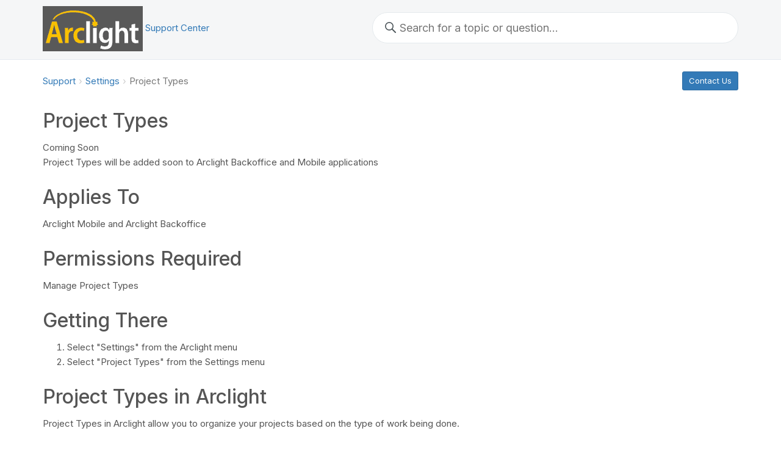

--- FILE ---
content_type: text/html; charset=utf-8
request_url: https://help.getarclight.com/articles/102279-project-types
body_size: 2635
content:
<!DOCTYPE html>
<!--
  Support center hosted by HelpSite
-->
<html lang="en">
<head>
  
    <title>Project Types | Arclight</title>
  
  <link rel="stylesheet" href="https://d23nko8oj2v3zu.cloudfront.net/assets/public-9bc2b9635b177d624e6c44db2685f2b9bcbd6034208a9bb0e90b7ac9affd3346.css" media="all" />
  <link rel="shortcut icon" href="https://s3.amazonaws.com/helpsite-uploads/manwrgzlagboyhch6eb9fj-mngy%2FSM3XBOW3_cE1674247839196-icon.png" />
  <script src="https://d23nko8oj2v3zu.cloudfront.net/assets/public-e3dcbb992df5b7267b072d0e7482a719359b68fba75fd17c3249900a4b03f209.js"></script>
  <meta name="csrf-param" content="authenticity_token" />
<meta name="csrf-token" content="bQF3J6WLYKKxfmd0pkHR0_79kXbGs23S7v-Oqb0FEBTAY3pJCTJ-soxMR_X5_0D5-9IFs2QqyusEGr46_uhUiA" />

  <meta property="og:type" content="website">
  <meta property="og:title" content="Project Types">
  <meta property="og:url" content="https://help.getarclight.com/articles/102279-project-types">

  <meta property="description" content="Coming Soon Project Types will be added soon to Arclight Backoffice and Mobile applications Applies To Arclight Mobile and Arclight Backoffice Permissions…">

  <link href="/opensearch.xml" rel="search" title="Arclight Support Center" type="application/opensearchdescription+xml">

  <meta name="viewport" content="width=device-width, initial-scale=1.0" />
  <link rel="canonical" href="https://help.getarclight.com/articles/102279-project-types" />

  <link href="https://fonts.googleapis.com/css2?family=Inter:wght@400;500;600;700&display=swap" rel="stylesheet">
</head>
<body class="articles action-show">

<header>
  <div class="container">
    <div>
      
        <a href="https://getarclight.com">
      
      
        <img src="https://s3.amazonaws.com/helpsite-uploads/manwrgzlagboyhch6eb9fj-mngy%2F20qEzWDobRs1674247965323-Screenshot%202023-01-20%20at%203.52.28%20PM.png" alt="Arclight" class="site-logo" style="max-width:200px; height:auto;" />
      
      
        </a>
      
      <a href="/"><span>Support Center</span></a>
    </div>

    

    <div id="search-form-container">
      <div id="search-form">
        <form accept-charset="UTF-8" action="/search" class="search" method="get">
          
          <input autocomplete="off" id="search" incremental="true" name="q" maxlength="512" aria-label="Search keywords"
                 placeholder="Search for a topic or question…" type="search" value=""
                 data-no-results-text="No results for this query. Try broadening your search.">
        </form>
      </div>
    </div>
  </div>
</header>

<div id="content-container" class="container">
  
    
      <a class="btn btn-sm btn-primary contact-link pull-right" href="/contact">Contact Us</a>
    
    <ol class="breadcrumb"><li><a href="/">Support</a></li><li><a href="/categories/26060-settings">Settings</a></li><li class="active">Project Types</li></ol>

  

  <article class="fr-view">
  <style>
    .fr-view img {
      display: block !important;
      margin: 1.5em auto !important;
      max-width: 100% !important;
      height: auto !important;
      object-fit: contain !important;
      clear: both !important;
      image-rendering: auto !important;
      float: none !important;
    }

    /* Explicit align handling */
    .fr-view img[align="left"],
    .fr-view img[style*="float:left"] {
      float: left !important;
      margin: 0 16px 16px 0 !important;
      display: block !important;
      clear: none !important;
    }

    .fr-view img[align="right"],
    .fr-view img[style*="float:right"] {
      float: right !important;
      margin: 0 0 16px 16px !important;
      display: block !important;
      clear: none !important;
    }

    /* Force break for images without float/align */
    .fr-view img:not([align]):not([style*="float"]) {
      display: block !important;
      float: none !important;
      clear: both !important;
      margin: 1.5em auto !important;
    }

    /* Force break after every image, so text always starts below */
    .fr-view img + * {
      clear: both !important;
      display: block;
    }
  </style>

  <h1>Project Types</h1>
  <div data-component-type="informative"><div class="info-container" info-color="green"><div class="info-title">Coming Soon</div><div class="info-content"><div>Project Types will be added soon to Arclight Backoffice and Mobile applications</div></div></div></div><div data-component-type="heading"><h2 id="applies-to" level="2">Applies To</h2></div><div data-component-type="text"><div>Arclight Mobile and Arclight Backoffice</div></div><div data-component-type="heading"><h2 id="permissions-required" level="2">Permissions Required</h2></div><div data-component-type="text"><div>Manage Project Types</div></div><div data-component-type="heading"><h2 id="getting-there" level="2">Getting There</h2></div><div data-component-type="text"><ol>
  <li>Select &quot;Settings&quot; from the Arclight menu</li>  <li>Select &quot;Project Types&quot; from the Settings menu</li></ol></div><div data-component-type="heading"><h2 id="project-types-in-arclight" level="2">Project Types in Arclight</h2></div><div data-component-type="text"><div>Project Types in Arclight allow you to organize your projects based on the type of work being done. </div><div><br /></div><div>Project Types are not required on Arclight projects, but we highly recommend using them. In the future, assigning project types to projects will control which aspects of the Arclight application are available for a project.</div></div><div data-component-type="heading"><h2 id="included-project-types" level="2">Included Project Types</h2></div><div data-component-type="text"><div>Arclight comes with the following project types built in:</div></div><div data-component-type="text"><ol>
  <li>Residential Electrical</li>  <li>Residential Solar</li>  <li>Commercial Electrical</li>  <li>Commercial Solar</li>  <li>Commercial Maintenance</li>  <li>Industrial Electrical</li>  <li>Industrial Solar</li>  <li>Industrial Maintenance</li></ol></div><div data-component-type="text"><div>While you will are not able to modify or delete the included project types, you can hide these project types so they cannot be used on new projects.</div></div><div data-component-type="heading"><h2 id="custom-project-types" level="2">Custom Project Types</h2></div><div data-component-type="text"><div>You can create your own custom project types. Simply click on the &quot;Create New Type&quot; button (Backoffice) or the + sign (Mobile). You will be asked to choose a Project Category (see below) and give your new project type a name.</div><div><br /></div><div>You will not be allowed to delete any project types that are associated to any projects. To delete a project type you must edit each project associated to that type and change the project type.</div><div><br /></div><div>You can hide your custom project types to prevent new projects from being created using those types.</div></div><div data-component-type="heading"><h2 id="project-categories" level="2">Project Categories</h2></div><div data-component-type="text"><div>Project Categories are used by the Arclight system to control which aspects of the Arclight application  are available for a project. When creating a custom project type you must select one of the 3 included project categories:</div></div><div data-component-type="text"><ol>
  <li>Electrical</li>  <li>Solar</li>  <li>Maintenance</li></ol></div>
</article>
</div>

<footer>
  <div class="container">
    
      
        <div class="pull-right">
          <h4>Still need help?</h4>
          <p><a class="btn btn-lg btn-primary contact-link" href="/contact">Contact Us</a></p>
        </div>
      
    

    
      <h4>Browse by Topic</h4>
      <ul class="topic-list">
        
          <li><a href="/categories/26050-faqs">FAQs</a>
        
          <li><a href="/categories/26051-getting-started">Getting Started</a>
        
          <li><a href="/categories/26052-quotes">Quotes</a>
        
          <li><a href="/categories/26053-parts-labor-and-bundles">Parts, Labor, and Bundles</a>
        
          <li><a href="/categories/26054-my-company">My Company</a>
        
          <li><a href="/categories/26055-customers">Customers</a>
        
          <li><a href="/categories/26056-schedules">Schedules</a>
        
          <li><a href="/categories/26057-jobs">Jobs</a>
        
          <li><a href="/categories/26058-invoices">Invoices</a>
        
          <li><a href="/categories/26059-orders">Orders</a>
        
          <li><a href="/categories/26060-settings">Settings</a>
        
          <li><a href="/categories/26061-terms-of-service">Terms of Service</a>
        
          <li><a href="/categories/26062-projects">Projects</a>
        
          <li><a href="/categories/26063-arclight-backoffice">Arclight Backoffice</a>
        
          <li><a href="/categories/26064-integrations">Integrations</a>
        
      </ul>
    
  </div>
</footer>

<div class="container bottom-footer">
  <ul>
    
      
      <li>Powered by <a href="https://helpsite.com/?utm_source=arclight&utm_medium=footer&utm_campaign=footer" target="_blank">HelpSite Knowledge Base Software</a></li>
    
    
    
    
  </ul>
</div>

<script type="text/javascript">
  window.algolia = algoliasearch(
    "II7E57M576",
    "[base64]"
  );
  window.algoliaIndex = algolia.initIndex("Article_production");
</script>


</body>
</html>

